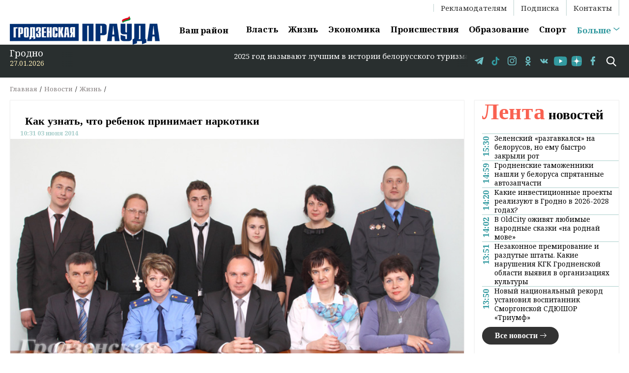

--- FILE ---
content_type: text/html; charset=UTF-8
request_url: https://grodnonews.by/news/zhizn/19615-kak-uznat-chto-rebenok-prinimaet-narkotiki.html
body_size: 19495
content:
<html lang="ru">
<head>
	<title>Как узнать, что ребенок принимает наркотики</title>
<link rel="icon" type="image/png" href="/images/favicon-96x96.png" sizes="96x96" />
<link rel="icon" type="image/svg+xml" href="/images/favicon.svg" />
<link rel="shortcut icon" href="/images/favicon.ico" />
<link rel="apple-touch-icon" sizes="180x180" href="/images/apple-touch-icon.png" />
<meta name="apple-mobile-web-app-title" content="grodnonews.by" />
<link rel="manifest" href="/images/site.webmanifest" />
<meta name="google-site-verification" content="tjr6Hv1XRGGVkgJ-uPniUfzVzf_uklUBwxwRKikPGu8" />
	<!-- Google Tag Manager -->
<script>(function(w,d,s,l,i){w[l]=w[l]||[];w[l].push({'gtm.start':
new Date().getTime(),event:'gtm.js'});var f=d.getElementsByTagName(s)[0],
j=d.createElement(s),dl=l!='dataLayer'?'&l='+l:'';j.async=true;j.src=
'https://www.googletagmanager.com/gtm.js?id='+i+dl;f.parentNode.insertBefore(j,f);
})(window,document,'script','dataLayer','GTM-P9PC737');</script>
<!-- End Google Tag Manager -->

<meta name="robots" content="index, follow, max-snippet:-1, max-image-preview:large, max-video-preview:-1">
	<meta name="viewport" content="width=device-width, initial-scale=1.0, maximum-scale=1.0, user-scalable=no">
	<script type="text/javascript" src="/bitrix/templates/grodnonews/js/vendor/jquery-3.3.1.min.js"></script>
	<meta http-equiv="Content-Type" content="text/html; charset=UTF-8" />
<meta name="robots" content="index, follow" />
<meta name="keywords" content="как узнать, что ребенок принимает наркотики, последние новости  гродно, новости регионов, новости гродно сейчас, гродненская область, сми, репортажи, новости гродно" />
<meta name="description" content="В каком возрасте следует начинать говорить с ребенком об опасности наркотиков? Как выявить пагубную привычку у подростка и как ему помочь?" />
<link href="/bitrix/cache/css/s1/grodnonews/page_bcb33606b63c618b37be6e9cec978bc8/page_bcb33606b63c618b37be6e9cec978bc8_v1.css?17694942004075" type="text/css" rel="stylesheet"/>
<link href="/bitrix/cache/css/s1/grodnonews/template_954f5f6ea384f5f89ecf79c2c7c91b3a/template_954f5f6ea384f5f89ecf79c2c7c91b3a_v1.css?1769494198104245" type="text/css" rel="stylesheet" data-template-style="true"/>
<script>if(!window.BX)window.BX={};if(!window.BX.message)window.BX.message=function(mess){if(typeof mess==='object'){for(let i in mess) {BX.message[i]=mess[i];} return true;}};</script>
<script>(window.BX||top.BX).message({"JS_CORE_LOADING":"Загрузка...","JS_CORE_NO_DATA":"- Нет данных -","JS_CORE_WINDOW_CLOSE":"Закрыть","JS_CORE_WINDOW_EXPAND":"Развернуть","JS_CORE_WINDOW_NARROW":"Свернуть в окно","JS_CORE_WINDOW_SAVE":"Сохранить","JS_CORE_WINDOW_CANCEL":"Отменить","JS_CORE_WINDOW_CONTINUE":"Продолжить","JS_CORE_H":"ч","JS_CORE_M":"м","JS_CORE_S":"с","JSADM_AI_HIDE_EXTRA":"Скрыть лишние","JSADM_AI_ALL_NOTIF":"Показать все","JSADM_AUTH_REQ":"Требуется авторизация!","JS_CORE_WINDOW_AUTH":"Войти","JS_CORE_IMAGE_FULL":"Полный размер"});</script>

<script src="/bitrix/js/main/core/core.min.js?1769265528242882"></script>

<script>BX.Runtime.registerExtension({"name":"main.core","namespace":"BX","loaded":true});</script>
<script>BX.setJSList(["\/bitrix\/js\/main\/core\/core_ajax.js","\/bitrix\/js\/main\/core\/core_promise.js","\/bitrix\/js\/main\/polyfill\/promise\/js\/promise.js","\/bitrix\/js\/main\/loadext\/loadext.js","\/bitrix\/js\/main\/loadext\/extension.js","\/bitrix\/js\/main\/polyfill\/promise\/js\/promise.js","\/bitrix\/js\/main\/polyfill\/find\/js\/find.js","\/bitrix\/js\/main\/polyfill\/includes\/js\/includes.js","\/bitrix\/js\/main\/polyfill\/matches\/js\/matches.js","\/bitrix\/js\/ui\/polyfill\/closest\/js\/closest.js","\/bitrix\/js\/main\/polyfill\/fill\/main.polyfill.fill.js","\/bitrix\/js\/main\/polyfill\/find\/js\/find.js","\/bitrix\/js\/main\/polyfill\/matches\/js\/matches.js","\/bitrix\/js\/main\/polyfill\/core\/dist\/polyfill.bundle.js","\/bitrix\/js\/main\/core\/core.js","\/bitrix\/js\/main\/polyfill\/intersectionobserver\/js\/intersectionobserver.js","\/bitrix\/js\/main\/lazyload\/dist\/lazyload.bundle.js","\/bitrix\/js\/main\/polyfill\/core\/dist\/polyfill.bundle.js","\/bitrix\/js\/main\/parambag\/dist\/parambag.bundle.js"]);
</script>
<script>BX.Runtime.registerExtension({"name":"ui.dexie","namespace":"BX.DexieExport","loaded":true});</script>
<script>BX.Runtime.registerExtension({"name":"fc","namespace":"window","loaded":true});</script>
<script>(window.BX||top.BX).message({"LANGUAGE_ID":"ru","FORMAT_DATE":"DD.MM.YYYY","FORMAT_DATETIME":"DD.MM.YYYY HH:MI:SS","COOKIE_PREFIX":"BITRIX_SM","SERVER_TZ_OFFSET":"10800","UTF_MODE":"Y","SITE_ID":"s1","SITE_DIR":"\/","USER_ID":"","SERVER_TIME":1769517639,"USER_TZ_OFFSET":0,"USER_TZ_AUTO":"Y","bitrix_sessid":"7b12d9a5689b300737abfc127a6432ce"});</script>


<script src="/bitrix/js/ui/dexie/dist/dexie.bundle.min.js?1758696968102530"></script>
<script src="/bitrix/js/main/core/core_frame_cache.min.js?176926552810214"></script>
<script>BX.setJSList(["\/bitrix\/templates\/grodnonews\/js\/vendor\/owl.carousel.min.js","\/bitrix\/templates\/grodnonews\/js\/index.js","\/bitrix\/templates\/grodnonews\/components\/bitrix\/menu\/top_menu\/script.js"]);</script>
<script>BX.setCSSList(["\/bitrix\/templates\/grodnonews\/components\/bitrix\/breadcrumb\/breadcrumbs\/style.css","\/bitrix\/templates\/grodnonews\/components\/bitrix\/news\/category\/bitrix\/news.detail\/.default\/style.css","\/bitrix\/templates\/grodnonews\/components\/bitrix\/system.pagenavigation\/round2\/style.css","\/bitrix\/templates\/grodnonews\/css\/index.css","\/bitrix\/templates\/grodnonews\/css\/responsive.css","\/bitrix\/templates\/grodnonews\/css\/vendor\/owl.carousel.min.css","\/bitrix\/templates\/grodnonews\/components\/bitrix\/menu\/main_menu\/style.css","\/bitrix\/templates\/grodnonews\/components\/bitrix\/menu\/top_menu\/style.css"]);</script>


<script  src="/bitrix/cache/js/s1/grodnonews/template_65dde9151521ef0226c4fbd7fcaf79a1/template_65dde9151521ef0226c4fbd7fcaf79a1_v1.js?176949419852508"></script>

	<link rel="canonical" href="https://grodnonews.by/news/zhizn/" />
<meta property="og:site_name" content="Гродненска правда" />
<meta property="og:type" content="article" />
<meta property="og:url" content="grodnonews.by/news/zhizn/19615-kak-uznat-chto-rebenok-prinimaet-narkotiki.html" />
<meta property="og:title" content="Как узнать, что ребенок принимает наркотики" />
<meta property="og:description" content="В каком возрасте следует начинать говорить с ребенком об опасности наркотиков? Как выявить пагубную привычку у подростка и как ему помочь?"/>
<meta property="og:image" content="https://grodnonews.byhttps://s3-minsk.becloud.by/upload-3ea2dd93a4574872842963d763a8ca31/iblock/c96/c96915b90e636bdd481cb6f09e1b3353.jpg" />

<meta property="vk:title" content="Как узнать, что ребенок принимает наркотики" />
<meta property="vk:url" content="grodnonews.by/news/zhizn/19615-kak-uznat-chto-rebenok-prinimaet-narkotiki.html" />
<meta property="vk:image" content="https://grodnonews.byhttps://s3-minsk.becloud.by/upload-3ea2dd93a4574872842963d763a8ca31/iblock/c96/c96915b90e636bdd481cb6f09e1b3353.jpg" />
<meta property="vk:description" content="В каком возрасте следует начинать говорить с ребенком об опасности наркотиков? Как выявить пагубную привычку у подростка и как ему помочь?" />
<meta property="twitter:card" content="summary_large_image" />
<meta property="twitter:site" content="@grodnonews.by" />
<meta property="twitter:title" content="Как узнать, что ребенок принимает наркотики" />
<meta property="twitter:description" content="В каком возрасте следует начинать говорить с ребенком об опасности наркотиков? Как выявить пагубную привычку у подростка и как ему помочь?" />
<meta property="twitter:image" content="https://grodnonews.byhttps://s3-minsk.becloud.by/upload-3ea2dd93a4574872842963d763a8ca31/iblock/c96/c96915b90e636bdd481cb6f09e1b3353.jpg" />
<meta property="twitter:url" content="grodnonews.by/news/zhizn/19615-kak-uznat-chto-rebenok-prinimaet-narkotiki.html" /> 
	<script type="text/javascript" src="https://yastatic.net/pcode/adfox/loader.js" crossorigin="anonymous" async></script>
<script type="application/ld+json">
 {
   "@context": "https://schema.org",
   "@graph": [
     {
       "@type": "WebSite",
       "@id": "https://grodnonews.by/#website",
       "url": "https://grodnonews.by/",
       "name": "Гродненская правда",
       "publisher": { "@id": "https://grodnonews.by/#publisher" },
       "inLanguage": "ru-BY",
       "potentialAction": {
         "@type": "SearchAction",
         "target": "https://grodnonews.by/search/?q={search_term_string}",
         "query-input": "required name=search_term_string"
       }
     },
     {
       "@type": "NewsMediaOrganization",
       "@id": "https://grodnonews.by/#publisher",
       "name": "Гродненская правда",
       "legalName": "ОУИРП «Рэдакцыя газеты «Гродзенская праўда»",
       "url": "https://grodnonews.by/",
       "logo": {
         "@type": "ImageObject",
         "url": "https://grodnonews.by/bitrix/templates/grodnonews/images/logo1.png",  
         "width": "416",
         "height": "80"
       },
       "address": {
         "@type": "PostalAddress",
         "streetAddress": "ул. Антонова, 25",
         "addressLocality": "Гродно",
         "postalCode": "230025",
         "addressCountry": "BY"
       },
       "email": "gp-pravda@grodnonews.by ",
       "sameAs": [
         "https://t.me/grodnonewsby/",
         "https://www.tiktok.com/@grodnonews.by",
         "https://www.instagram.com/grodnonews.by/",
		 "https://ok.ru/gazetagrod",
		 "https://vk.com/grpravda_news",
		 "https://www.youtube.com/@grodnonews39",
		 "https://www.facebook.com/grodnonews.by"
       ],
       "foundingLocation": "Гродно, Беларусь"
     }
   ]
 }
 </script>
</head>
<body>		
    <!--
    <span class="bxhtmled-surrogate-inner"><span class="bxhtmled-right-side-item-icon"></span><span class="bxhtmled-comp-lable" unselectable="on" spellcheck="false">Код PHP</span></span>"&gt;
    <span class="bxhtmled-surrogate-inner"><span class="bxhtmled-right-side-item-icon"></span><span class="bxhtmled-comp-lable" unselectable="on" spellcheck="false">Код PHP</span></span>"&gt;
    <span class="bxhtmled-surrogate-inner"><span class="bxhtmled-right-side-item-icon"></span><span class="bxhtmled-comp-lable" unselectable="on" spellcheck="false">Код PHP</span></span>"&gt;
    <span class="bxhtmled-surrogate-inner"><span class="bxhtmled-right-side-item-icon"></span><span class="bxhtmled-comp-lable" unselectable="on" spellcheck="false">Код PHP</span></span>"&gt;
    <span class="bxhtmled-surrogate-inner"><span class="bxhtmled-right-side-item-icon"></span><span class="bxhtmled-comp-lable" unselectable="on" spellcheck="false">Код PHP</span></span>"&gt;
    <span class="bxhtmled-surrogate-inner"><span class="bxhtmled-right-side-item-icon"></span><span class="bxhtmled-comp-lable" unselectable="on" spellcheck="false">Код PHP</span></span>"&gt;
-->



		<!-- Google Tag Manager (noscript) -->
	
		<!-- End Google Tag Manager (noscript) -->
	
						
							<div id="panel">
			</div>
	<div class="overlay" id="overlay">
		<nav class="overlay-menu container">
			<ul>
			<li class="custom-dropdown-overlay">
						  <a href="javascript:void(0);">Ваш район</a>
						  <ul>
														  <li><a href="https://aor.gov.by/ru" target="_blank">Октябрьский район</a></li>
														  <li><a href="https://grodnolen.gov.by/" target="_blank">Ленинский район</a></li>
														  <li><a href="https://www.beresta.by/" target="_blank">Берестовицкий район</a></li>
														  <li><a href="https://volkovysknews.by/" target="_blank">Волковысский район</a></li>
														  <li><a href="https://www.voran.by/" target="_blank">Вороновский район</a></li>
														  <li><a href="https://proregion24.by/" target="_blank">Гродненский район</a></li>
														  <li><a href="https://diatlovonews.by/" target="_blank">Дятловский район</a></li>
														  <li><a href="https://zelwa.by/" target="_blank">Зельвенский район</a></li>
														  <li><a href="https://www.ivyenews.by/" target="_blank">Ивьевский район</a></li>
														  <li><a href="https://polymia.by/" target="_blank">Кореличский район</a></li>
														  <li><a href="https://lidanews.by/" target="_blank">Лидский район</a></li>
														  <li><a href="https://mosty-zara.by/" target="_blank">Мостовский район</a></li>
														  <li><a href="https://novgazeta.by/" target="_blank">Новогрудский район</a></li>
														  <li><a href="https://www.osh.by/" target="_blank">Ошмянский район</a></li>
														  <li><a href="https://www.ostrovets.by/" target="_blank">Островецкий район</a></li>
														  <li><a href="https://svisgaz.by/" target="_blank">Свислочский район</a></li>
														  <li><a href="https://www.slonves.by/" target="_blank">Слонимский район</a></li>
														  <li><a href="https://www.shliah.by/" target="_blank">Сморгонский район</a></li>
														  <li><a href="https://dzyannica.by/" target="_blank">Щучинский район</a></li>
													  </ul>
			</li>
				<!--'start_frame_cache_LkGdQn'-->
			<li><a href="/news/vlast/">Власть</a></li>
	
			<li><a href="/news/zhizn/" class="selected">Жизнь</a></li>
	
			<li><a href="/news/ekonomika/">Экономика</a></li>
	
			<li><a href="/news/proisshestviya/">Происшествия</a></li>
	
			<li><a href="/news/obrazovanie/">Образование</a></li>
	
			<li><a href="/news/sport/">Спорт</a></li>
	
			<li><a href="/news/zdorove-i-krasota/">Здоровье и красота</a></li>
	
			<li><a href="/news/kultura/">Культура</a></li>
	
			<li><a href="/news/lifestyle/">Lifestyle</a></li>
	
			<li><a href="/news/stroitelstvo/">Строительство</a></li>
	
			<li><a href="/news/transport/">Транспорт</a></li>
	
			<li><a href="/news/bezopasnost/">Безопасность</a></li>
	
			<li><a href="/nashi-intervyu/">Наши интервью</a></li>
	
			<li><a href="/opinions.php">Мнения</a></li>
	
			<li><a href="/news/v_mire/">В мире</a></li>
	
			<li><a href="/news/novosti_belarusi/">Новости Беларуси</a></li>
	
			<li><a href="/news/glavnoe/">Главное</a></li>
	

<!--'end_frame_cache_LkGdQn'-->			</ul>
		</nav>
		<div class="close"></div>
	</div>
	<div>
		<div class="spec-project">
			
			<!--<a style="display: block; text-align: center;" href="https://grodnonews.by/search/?tags=%D0%B4%D0%B5%D0%BD%D1%8C%20%D0%BD%D0%B5%D0%B7%D0%B0%D0%B2%D0%B8%D1%81%D0%B8%D0%BC%D0%BE%D1%81%D1%82%D0%B8" target="_blank"> 			
				<img src="/bitrix/templates/grodnonews/images/День независимости ГП1.jpg"> -->

			<!--<a style="display: block; text-align: center;" href="https://grodnonews.by/search/?tags=%D0%92%D0%9D%D0%A1" target="_blank"> 			
				<img src="/bitrix/templates/grodnonews/images/VNStoDay.jpg">
			</a> -->


<a style="display: block; text-align: center;" href="https://grodnonews.by/search/?tags=%D0%92%D0%9D%D0%A1" target="_blank">
    <img src="">
</a>






			<!--<<a style="display: block; text-align: center;"
			   href="https://grodnonews.by/vybory.php" target="_blank"> 
				<img src="/bitrix/templates/grodnonews/images/v2024.png" >  -->

			<!--<a style="display: block; text-align: center;"
			   href="https://rec.gov.by/ru" target="_blank">
				<img src="/bitrix/templates/grodnonews/images/edg.jpg" >
			</a>-->
			<!--<a style="display: block; text-align: center;"
			   href="https://grodnonews.by/constitution.php" target="_blank">
				<img src="/bitrix/templates/grodnonews/images/ConstR_1240.jpg" >
			</a>-->
			<!--<a style="display: block; text-align: center;"
			   href="https://grodnonews.by/search/?tags=%D0%94%D0%B5%D0%BD%D1%8C%20%D0%BD%D0%B0%D1%80%D0%BE%D0%B4%D0%BD%D0%BE%D0%B3%D0%BE%20%D0%B5%D0%B4%D0%B8%D0%BD%D1%81%D1%82%D0%B2%D0%B0%202023" target="_blank">
				<img src="/bitrix/templates/grodnonews/images/день_единства_2023.jpg" > 
			</a> -->
			<!--<a style="display: block; text-align: center;"
			   href="https://president.gov.by/ru/events/aleksandr-lukashenko-28-yanvarya-obratitsya-s-ezhegodnym-poslaniem-k-belorusskomu-narodu-i-nacionalnomu-sobraniyu" target="_blank">
				<img src="/bitrix/templates/grodnonews/images/Послание2022.jpg" >
			</a>-->
		</a></div><a style="display: block; text-align: center;" href="https://grodnonews.by/search/?tags=80%20%D0%BB%D0%B5%D1%82%20%D0%9F%D0%BE%D0%B1%D0%B5%D0%B4%D1%8B" target="_blank">	
		</a><div class="container"><a style="display: block; text-align: center;" href="https://grodnonews.by/search/?tags=80%20%D0%BB%D0%B5%D1%82%20%D0%9F%D0%BE%D0%B1%D0%B5%D0%B4%D1%8B" target="_blank">
			<div class="header-top">
				<div class="right">
					<!--'start_frame_cache_XEVOpk'-->
<nav class="menu-top">


	
	
		
							<li><a href="/reklama.php" class="root-item">Рекламодателям</a></li>
			
		
	
	

	
	
		
							<li><a href="/podpiska.php" class="root-item">Подписка</a></li>
			
		
	
	

	
	
		
							<li><a href="/kontakty.php" class="root-item">Контакты</a></li>
			
		
	
	


</nav>
<!--'end_frame_cache_XEVOpk'-->				</div>
			</div>
			
			</a><div class="header-bottom"><a style="display: block; text-align: center;" href="https://grodnonews.by/search/?tags=80%20%D0%BB%D0%B5%D1%82%20%D0%9F%D0%BE%D0%B1%D0%B5%D0%B4%D1%8B" target="_blank">
				</a><div class="logo"><a style="display: block; text-align: center;" href="https://grodnonews.by/search/?tags=80%20%D0%BB%D0%B5%D1%82%20%D0%9F%D0%BE%D0%B1%D0%B5%D0%B4%D1%8B" target="_blank">
					</a><a href="/">
						<!--<img alt="Гродненская правда" src="/bitrix/templates/grodnonews/images/logo_15.09.25.jpg" class="logo" style="max-width: 400px;">-->
						<img alt="Гродненская правда" src="/bitrix/templates/grodnonews/images/logo1.png" class="logo"> 
						<!--<img alt="Гродненская правда" src="/bitrix/templates/grodnonews/images/logo121225.png" class="logo"> -->
						<!--<img src="/bitrix/templates/grodnonews/images/logoGP_dp1.png" class="logo">-->
					</a>
				</div>
				<div class="main-nav">
					<nav>
						<li class="custom-dropdown">
						  <a href="javascript:void(0);">Ваш район</a>
						  <ul>
														  <li><a href="https://aor.gov.by/ru" target="_blank">Октябрьский район</a></li>
														  <li><a href="https://grodnolen.gov.by/" target="_blank">Ленинский район</a></li>
														  <li><a href="https://www.beresta.by/" target="_blank">Берестовицкий район</a></li>
														  <li><a href="https://volkovysknews.by/" target="_blank">Волковысский район</a></li>
														  <li><a href="https://www.voran.by/" target="_blank">Вороновский район</a></li>
														  <li><a href="https://proregion24.by/" target="_blank">Гродненский район</a></li>
														  <li><a href="https://diatlovonews.by/" target="_blank">Дятловский район</a></li>
														  <li><a href="https://zelwa.by/" target="_blank">Зельвенский район</a></li>
														  <li><a href="https://www.ivyenews.by/" target="_blank">Ивьевский район</a></li>
														  <li><a href="https://polymia.by/" target="_blank">Кореличский район</a></li>
														  <li><a href="https://lidanews.by/" target="_blank">Лидский район</a></li>
														  <li><a href="https://mosty-zara.by/" target="_blank">Мостовский район</a></li>
														  <li><a href="https://novgazeta.by/" target="_blank">Новогрудский район</a></li>
														  <li><a href="https://www.osh.by/" target="_blank">Ошмянский район</a></li>
														  <li><a href="https://www.ostrovets.by/" target="_blank">Островецкий район</a></li>
														  <li><a href="https://svisgaz.by/" target="_blank">Свислочский район</a></li>
														  <li><a href="https://www.slonves.by/" target="_blank">Слонимский район</a></li>
														  <li><a href="https://www.shliah.by/" target="_blank">Сморгонский район</a></li>
														  <li><a href="https://dzyannica.by/" target="_blank">Щучинский район</a></li>
													  </ul>
						</li>
					
						<!--'start_frame_cache_g8taYv'-->
			<li><a href="/news/vlast/">Власть</a></li>
	
			<li><a href="/news/zhizn/" class="selected">Жизнь</a></li>
	
			<li><a href="/news/ekonomika/">Экономика</a></li>
	
			<li><a href="/news/proisshestviya/">Происшествия</a></li>
	
			<li><a href="/news/obrazovanie/">Образование</a></li>
	
			<li><a href="/news/sport/">Спорт</a></li>
	

<!--'end_frame_cache_g8taYv'-->						<li><a href="javascript:void(0);" class="last">Больше</a></li>
					</nav>
				</div>
				<div class="mobile-nav"><img src="/bitrix/templates/grodnonews/images/icons/sandwich.svg" alt="Список"></div>
			</div>
		</div>
	</div>
	<section id="bottom-line" class="bottom-line">
		<div class="container">
			<div class="line-wrapper">
				<div class="weather">
					<div class="place">Гродно
						<!-- -18<sup>o</sup>-->
					</div>
					<div class="date">
						27.01.2026					</div>
				</div>

				<div class="running-string">
					<marquee behavior="scroll" direction="left">
						<span>
						<div>
	2025 год называют лучшим в истории белорусского туризма //&nbsp;Новые леса в Беларуси за январь-август созданы почти на 30 тыс. га&nbsp;// Начата реализация проекта по строительству Национального исторического музея Беларуси // Реальные денежные доходы населения в Беларуси в январе-июле выросли на 10%
</div>
 <br>						</span>
					</marquee>
				</div>








				<div class="social">
					<ul>
					<li><a class="tele" href="https://t.me/grodnonewsby/" rel="nofollow"  target="blank"></a></li>
                                        <li><a class="tt" href="https://www.tiktok.com/@grodnonews.by" rel="nofollow" target="blank"></a></li>
					<li><a class="inst" href="https://www.instagram.com/grodnonews.by/" rel="nofollow" target="blank"></a></li>
					<li><a class="ok" href="https://ok.ru/gazetagrod" rel="nofollow" target="blank"></a></li>
					<li><a class="vk" href="https://vk.com/grpravda_news" rel="nofollow" target="blank"></a></li>
					<li><a class="yt" href="https://www.youtube.com/@grodnonews39" rel="nofollow" target="blank"></a></li>
					<li><a class="yz" href="https://dzen.ru/id/5b3a9d9b2a4ce800a9692216" rel="nofollow" target="blank"></a></li>
					<!--<li><a class="tw" href="https://twitter.com/Grodnonews_by" rel="nofollow" target="blank"></a></li>-->
					<li><a class="fb" href="https://www.facebook.com/grodnonews.by" rel="nofollow" target="blank"></a></li>
				</ul>				</div>
				<div class="search">
					
<form action="/search/index.php">
	<input id="input-search" type="text" name="q" placeholder="Что ищем?"/>
	<span class="del"></span>
	<button type="submit"></button>
</form>					<a class="search-on" onclick="javascript:void(0);" ></a>
				</div>
			</div>
		</div>
	</section>

	<main class="no-main"></main><section class="breadcrumbs">
<div class="container">
	<div class="wrapper">

			 <ul>
				<li><a href="/" title="Главная" itemprop="url">
					Главная
				</a></li>
			
				<li><a href="/news/" title="Новости" itemprop="url">
					Новости
				</a></li>
			
				<li><a href="/news/zhizn/" title="Жизнь" itemprop="url">
					Жизнь
				</a></li>
			
				<li itemprop="name">Как узнать, что ребенок принимает наркотики</li>
			</ul><script type="application/ld+json">{
 "@context": "https://schema.org",
 "@type": "BreadcrumbList",
 "itemListElement":
 [{
   "@type": "ListItem",
   "position": "0",
   "item":
   {
    "@id": "/",
    "name": "Главная"
    }
  },{
   "@type": "ListItem",
   "position": "1",
   "item":
   {
    "@id": "/news/",
    "name": "Новости"
    }
  },{
   "@type": "ListItem",
   "position": "2",
   "item":
   {
    "@id": "/news/zhizn/",
    "name": "Жизнь"
    }
  },{
   "@type": "ListItem",
   "position": "3",
   "item":
   {
    "@id": "",
    "name": "Как узнать, что ребенок принимает наркотики"
    }
  }]
}
</script>	</div>
</div>
 </section> 
<section class="content">
<div class="container">
	<div class="wrapper">
		<div class="main-col">
			<div class="news-wrapper shadow-wrap">
				  <div  class="post-content">
    <h1>Как узнать, что ребенок принимает наркотики</h1>
    <div class="post-meta">
      <date>10:31 03 июня 2014</date>
    </div>

                    <div class="post-img-wrapper">
        <img src="https://s3-minsk.becloud.by/upload-3ea2dd93a4574872842963d763a8ca31/iblock/692/692b909f8d58a64b70587dcda6f8ecba.jpg" alt="Как узнать, что ребенок принимает наркотики" title="Как узнать, что ребенок принимает наркотики" />
      </div>
    <p></p>
    <div ><font size="3"><i>В каком возрасте следует начинать говорить с ребенком об опасности наркотиков? Как выявить пагубную привычку у подростка и как ему помочь? Об этом шла речь за &laquo;круглым столом&raquo; в редакции газеты &laquo;Гродненская правда&raquo;.</i></font><br /><br /><b>Александр Сонгин, начальник управления образования облисполкома:</b><br />&ndash; Необходимо единство семьи и школы в решении проблемы наркотиков и курительных смесей в молодежной среде. Думаю, что сегодня не все родители в полной мере осознают проблему. Поэтому учреждения образования находят новые формы просвещения родителей и взаимодействия с ними. <br /><br />Развивается сеть семейных клубов, работают 168 &laquo;материнских школ&raquo;. Клубными формами работы охвачено 99,5 тысячи взрослых. В учреждениях образования ведется широкая информационно-просветительская и разъяснительная работа по проблеме наркопотребления, проходят тематические родительские собрания, &laquo;круглые столы&raquo;. На сайтах учреждений образования размещена информация об опасности употребления наркотиков, адресованная подросткам и родителям. Считаю, что необходимо расширить информационное пространство, не ограничиваться только просветительской работой. Проблему наркомании уже нельзя назвать скрытой от общественности. Но, на мой взгляд, не хватает грамотной профессиональной ее антирекламы. Считаю, что нам нужно шире использовать социальные сети для информационной работы с молодежью и разоблачения распространителей наркотиков.<br /><br /><b>Светлана Нанкевич, старший помощник прокурора Гродненской области:</b><br />&ndash; В прошлом году органами прокуратуры в отношении несовершеннолетних было направлено в суд 9 уголовных дел, связанных с незаконным оборотом наркотических и психотропных веществ. За четыре месяца этого года &ndash; уже 16 дел. В большинстве это преступления по фактам хранения психотропных веществ. По факту сбыта &ndash; только одно. Мы за то, чтобы на самых ранних стадиях выявить зло. Конечно же, разъяснительная работа должна быть в первую очередь направлена на родителей. Школа, профессиональный лицей, колледж &ndash; это уже вторая ступень, первая &ndash; семья. Только мама видит, в каком состоянии каждый день приходит ребенок, ее должно насторожить любое изменение в его поведении. К сожалению, не во всех районах есть подростковые врачи-наркологи.<br /><br /><b>Лилия Куриленок, главный специалист управления образования облисполкома:</b><br />&ndash; У нас ведется обучение педагогических работников навыкам профилактической работы, методам выявления злоупотребления психоактивными веществами на начальном этапе. В этом году трижды на уровне области и повсеместно в районах проведены семинары для работников системы образования. Учителей обучают, как распознать признаки наркотического опьянения. <br /><br /><b>Сергей Крупица, старший инспектор УО ПП МОБ УВД облисполкома:</b><br />&ndash; Есть у нас примеры, когда правоохранительным органам о фактах употребления наркотических веществ сообщают учреждения образования. Конечно, педагоги в первую очередь должны знать все признаки воздействия наркотиков, чтобы довести эту информацию до родителей. Мы работаем и с родителями, и с педагогами. Только в ходе республиканской акции &laquo;СТОП-СПАЙС!&raquo; с 26 по 29 марта 194 раза выступили перед молодежью, демонстрировали видеоролики профилактической направленности. Продолжить профилактическую работу летом нужно в оздоровительных лагерях. <br /><br /><b>Александр Сонгин:</b><br />&ndash; Очень важное дело &ndash; организация летней занятости детей во время каникул. Это поможет увлечь ребят. У нас увеличивается количество профильных лагерей, а также лагерей труда и отдыха, планируется их открыть во всех районах области. Несовершеннолетние будут работать в трудовых бригадах в лесничествах, СПК, ремонтных бригадах в школах. Когда человек занят делом, ему незачем проявлять интерес к наркотикам.<br /><br /><b>Ирина, мама парня, который употребляет наркотики:</b><br />&ndash; У нас благополучная семья. Но в какой-то момент я стала замечать, что с сыном что-то происходит. Звоню по телефону &ndash; затяжная речь. Возвращается домой &ndash; ничего необычного. Обратилась в наркоконтроль, чтобы мне помогли разобраться, чем занимается мой сын. Когда его задержали, в кармане обнаружили пакетик с остатками наркотического вещества. На сына завели уголовное дело,&nbsp; дали условный срок. Сейчас он вечерами должен находиться дома. Но усидеть на месте не может, имеет уже три нарушения. Знаю, что употребляют наркотики и учащиеся колледжа, и школьники. Звоню родителям, говорю, предупреждаю их об опасности. Но не все хотят меня слушать. Никто мне не отказывал в помощи, в первую очередь в учебном заведении, где учится сын. Стоит стучаться во все двери. Самим бывает справиться не под силу.<br /><b><br />Дмитрий Менько, заместитель начальника управления наркоконтроля и противодействия торговле людьми УВД облисполкома:</b><br />&ndash; Раньше вы не знали, что существует такая проблема?<br /><br /><b>Ирина:</b><br />&ndash; Нет.<br /><br /><b>Дмитрий Менько:</b><br />&ndash; Почему я задал такой вопрос? Впервые столкнулся с людьми, которые употребляли наркотики, в 1992 году. С тех пор понял: семья способна воздействовать на психику молодого человека лет до 7&ndash;8. В старшем возрасте что-то сделать уже проблематично. Сегодня детям своих родственников с семи лет рассказываю, что такое наркотик, как он влияет на организм, какие последствия физиологического, психологического, административного характера могут наступить при потреблении. <br /><b><br />Инна Михайлова, врач психиатр-нарколог областного клинического центра &laquo;Психиатрия-наркология&raquo;:</b><br />&ndash; 79 подростков состоят на профилактическом учете как потребляющие наркотические вещества и 149 &ndash; на профилактическом учете по токсикомании. Сейчас к наркотическим веществам относятся и курительные смеси &ndash; спайсы. В нашем центре есть два отделения: детоксикации, где после потребления наркотических, токсиманических либо психоактивных веществ пациенты выводятся из этого состояния, и отделение реабилитации зависимых. Оно открылось в нашем центре первым в республике, используются мировые наработки. К сожалению, по статистике, вылечиваются только семь процентов наркоманов. Если пациент не выполняет рекомендации врача, то заболевание все чаще обостряется и происходит деградация личности. Если подросток осознает проблему, то у него появится желание и лечиться, и меняться. Мы можем оказывать помощь тем, кто ее принимает. Для этого круглосуточно работают телефонная линия, сайт &laquo;Держись за жизнь!&raquo;.<br /><br /><b>Павел Касперович, священник, координатор Гродненской епархии по работе с алкоголе- и наркозависимыми людьми:</b><br />&ndash; Не раз посещал конференции, семинары, различные мероприятия в учебных заведениях, проводил профилактические беседы. И, к сожалению, видел, что выступление участкового, психолога, сотрудников МЧС и ГАИ скучающий класс не всегда воспринимает. Надо беседовать индивидуально с детьми. Мы создали при епархии информационно-просветительский клуб, где консультируем людей. К нам часто приходят родители наркоманов.<br /><br /><b>Лилия Даукша, декан факультета психологии ГрГУ имени Янки Купалы:</b><br />&ndash; Одна из причин наркозависимости &ndash; генетическая предрасположенность. Если в семье пьют дедушка, отец, то подросток может стать наркоманом. Влияют и личностные особенности: неуверенный, эмоциональный, импульсивный человек в большей степени предрасположен к вредным привычкам. <br />Психологи проводят тренинги &ndash; это в полной мере не решает проблему. Микросреда &ndash; это семья. Как дошкольник, так и подросток нуждаются в тепле, заботе, в доверительном общении с родителями. И, конечно, &ndash; макросреда, начиная со двора, потом среда колледжа, университета, а также интернет, СМИ. Каждый из этих факторов, который влияет на ребенка, может стать фактором риска. Считаю, что центр должен работать по определенным направлениям, одно из которых &ndash; информационное. Памятка или буклет не спасут положение. Необходима массированная информационная атака, создание антинаркотической среды. Обязательно и исследовательское направление: мониторинг предрасположенности к употреблению наркотиков. <br />Результаты диагностики помогут правильно организовать профилактику. Необходимо объединить усилия представителей учреждений образования, прокуратуры, милиции, психологов и врачей хотя бы на базе уже работающих социально-педагогических центров. <br /><b><br />Лилия Куриленок:</b><br />&ndash; Специалисты социально-педагогических центров оказывают практическую помощь детям и подросткам в кризисных состояниях, несовершеннолетним участникам правонарушений, работают с теми, кто замечен в&nbsp; употреблении психоактивных веществ. Но именно совместная работа со специалистами других ведомств повысила результативность работы с несовершеннолетними и семьями. <br /><br /><b>Александр Сонгин:</b><br />&ndash; В области созданы условия для развития интересов и творческих способностей детей и молодежи: работают 49 учреждений дополнительного образования детей и молодежи. Ежегодно функционируют более четырехсот объединений по интересам туристско-краеведческого и спортивно-оздоровительного профилей. В учреждениях дополнительного образования детей и молодежи занята почти половина обучающихся. Более 45 процентов объединений работают в вечернее время и выходные дни. Особое внимание уделяется развитию массовой физической культуры, детского и юношеского спорта, внеурочных форм занятий физкультурой и спортом. В прошлом году введено в строй 17 новых физкультурно-спортивных сооружений. <br /><b><br />Лилия Куриленок:</b><br />&ndash; Пропагандой здорового образа жизни, профилактикой наркопотребления в области занимаются 188 волонтерских отрядов. <br /><br /><b>Антон Климук, учащийся Гродненской городской гимназии, председатель молодежного парламента при областном Совете депутатов:</b><br />&ndash; В областном молодежном парламенте разработаны четыре проекта: &laquo;Территория здоровья&raquo;, &laquo;Дети против табака&raquo;, &laquo;Интернет-зависимость &ndash; проблема современного общества&raquo; и &laquo;Предпринимательская деятельность &ndash; шаг к взрослой жизни&raquo;. Мы стараемся увлечь сверстников интересными проектами, делами.<br /><b><br />Руслан Глушень, учащийся школы №11, победитель областного смотра-конкурса &laquo;Лидер-2014&raquo;:</b><br />&ndash; У нас работает проект &laquo;Школа &ndash; за здоровый образ жизни&raquo;. Сегодня говорилось о создании видеоролика, показывающего воздействие наркотиков на организм. Таких видеороликов в интернете полно, и эффект они имеют только тогда, когда их смотрят родители с детьми первого&ndash;четвертого классов. Видео заставляет задуматься родителей. Мы нашли способы увлечь подростков: занялись с их участием созданием тематических видеороликов. Надо школьникам рассказывать о наркотиках, о том, что такое здоровый образ жизни. <br /><b><br />Илона Грушко, учащаяся гимназии №10, член клуба &laquo;Леприкон&raquo; Белорусской ассоциации ЮНЕСКО:</b><br />&ndash; В нашей школе работает программа &laquo;Равный обучает равного&raquo;. Младшим школьникам мы рассказываем о вредных привычках, на понятном языке говорим о том, что такое СПИД. Для более старших ребят занятия проходят с элементами тренинга. Для учащихся 8&ndash;11 классов еженедельно проводятся фильмогруппы. Есть и результат. Из нашей гимназии никто не состоит на учете в наркодиспансере.<br /><b><br />Александр Сонгин:</b><br />&ndash; Не будем забывать, что дети учатся у нас, взрослых. Только личным примером можно воспитать порядочных людей, хороших родителей, образованных, трудолюбивых, активных граждан своей страны.<br /></div>
  <div class="post-bottom">
              <div class="info">
                                <div class="post-author">
											<p><a href=""></a></p>
					                                                    </div>
              </div>
              <span>
                  <span>
                    <img src="/bitrix/templates/grodnonews/images/logo.png" alt="Редакция газеты «Гродненская правда»" style="display:none;"/>
                  </span>
                </span>
              <div class="share">
                <p>Поделиться:</p> 
              <script src="https://yastatic.net/es5-shims/0.0.2/es5-shims.min.js"></script>
              <script src="https://yastatic.net/share2/share.js" async="async"></script>
              <div class="ya-share2" data-services="vkontakte,facebook,twitter,telegram,odnoklassniki" data-access-token:facebook="fb-token" data-counter="ig"></div>
                <!-- <ul class="">
                  <li><a class="fb" onclick="Share.fb('https://grodnonews.by/news/zhizn/19615-kak-uznat-chto-rebenok-prinimaet-narkotiki.html','Как узнать, что ребенок принимает наркотики','https://s3-minsk.becloud.by/upload-3ea2dd93a4574872842963d763a8ca31/iblock/692/692b909f8d58a64b70587dcda6f8ecba.jpg','...')"></a></li>
                  <li><a class="vk" onclick="Share.vk('https://grodnonews.by/news/zhizn/19615-kak-uznat-chto-rebenok-prinimaet-narkotiki.html','Как узнать, что ребенок принимает наркотики','https://s3-minsk.becloud.by/upload-3ea2dd93a4574872842963d763a8ca31/iblock/692/692b909f8d58a64b70587dcda6f8ecba.jpg','...')"></a></li>
                  <li><a class="ok" onclick="Share.ok('https://grodnonews.by/news/zhizn/19615-kak-uznat-chto-rebenok-prinimaet-narkotiki.html','...')"></a></li>
                  <li><a class="tw" onclick="Share.tw('https://grodnonews.by/news/zhizn/19615-kak-uznat-chto-rebenok-prinimaet-narkotiki.html','Как узнать, что ребенок принимает наркотики')"></a></li>
                  <li><a class="tele" onclick="Share.tele('https://grodnonews.by/news/zhizn/19615-kak-uznat-chto-rebenok-prinimaet-narkotiki.html','...')"></a></li>
                </ul> -->
              </div>
            </div>

  
</div>

<div id="uploaded" style="display:none;">
  <div class="items">
  		<a href="/news/zhizn/pravda_li_chto_na_nemane_poyavilis_krokodily.html" class="item-small" data-views="">
		<figure>
					<img src="https://s3-minsk.becloud.by/upload-3ea2dd93a4574872842963d763a8ca31/resize_cache/479360/bc17c261541ffca3af3292c544ee0092/iblock/4c3/t64qf30pai5fif614dalm6zj32yiup0q.JPG" alt="Правда ли, что на Немане появились крокодилы?" title="Правда ли, что на Немане появились крокодилы?" />
			<figcaption> 
				<span class="first">Правда ли,</span>
				<span>что на Немане появились крокодилы?</span>			
			</figcaption>
		</figure>
	</a>
		<a href="/news/zhizn/pravda_u_kazhdogo_svoya_a_zakon_odin_dlya_vsekh_mnogo_let_zhitelnitsy_korobchits_boryutsya_za_uchastok_pod_ogorod_kotoryy_im_ne_prinadlezhit_.html" class="item-small" data-views="">
		<figure>
					<img src="https://s3-minsk.becloud.by/upload-3ea2dd93a4574872842963d763a8ca31/resize_cache/528387/bc17c261541ffca3af3292c544ee0092/iblock/1b9/7hgsgtlgfov4kn07snmuzt39jvw2kxxf.jpg" alt="Правда у каждого своя, а закон один для всех. Много лет жительница Коробчиц борется за участок под огород, который ей не принадлежит " title="Правда у каждого своя, а закон один для всех. Много лет жительница Коробчиц борется за участок под огород, который ей не принадлежит " />
			<figcaption> 
				<span class="first">Правда у</span>
				<span>каждого своя, а закон один для всех. Много лет жительница Коробчиц борется за участок под огород, который ей не принадлежит </span>			
			</figcaption>
		</figure>
	</a>
		<a href="/news/zhizn/u_zhitelnitsy_volkovyska_na_protyazhenii_polugoda_v_kvartire_oshchushchayutsya_strashnye_vibratsii_korrespondent_gp_po_prosbe_chitatelnitsy_razbiralas.html" class="item-small" data-views="">
		<figure>
					<img src="https://s3-minsk.becloud.by/upload-3ea2dd93a4574872842963d763a8ca31/resize_cache/450656/bc17c261541ffca3af3292c544ee0092/iblock/212/j1ngh1uc3cc499oar3qluthx0cdef2qh.JPG" alt="У жительницы Волковыска на протяжении полугода в квартире ощущаются странные вибрации. Корреспондент «ГП» по просьбе читательницы разбиралась в ситуации" title="У жительницы Волковыска на протяжении полугода в квартире ощущаются странные вибрации. Корреспондент «ГП» по просьбе читательницы разбиралась в ситуации" />
			<figcaption> 
				<span class="first">У жительницы</span>
				<span>Волковыска на протяжении полугода в квартире ощущаются странные вибрации. Корреспондент «ГП» по просьбе читательницы разбиралась в ситуации</span>			
			</figcaption>
		</figure>
	</a>
  </div>
</div>

<script type="application/ld+json">
{
  "@context":"https://schema.org",
  "@type":"NewsArticle",
  "mainEntityOfPage":{
    "@type":"WebPage",
    "@id":"https://grodnonews.by/news/zhizn/19615-kak-uznat-chto-rebenok-prinimaet-narkotiki.html"
  },
  "url":"https://grodnonews.by/news/zhizn/19615-kak-uznat-chto-rebenok-prinimaet-narkotiki.html",

  "headline":"Как узнать, что ребенок принимает наркотики",
  "description":"",
  "datePublished":"2014-06-03",
  "dateModified":"2019-03-28",

  "image":{
    "@type":"ImageObject",
    "url":"https://s3-minsk.becloud.by/upload-3ea2dd93a4574872842963d763a8ca31/iblock/692/692b909f8d58a64b70587dcda6f8ecba.jpg",
    "width":1080,
    "height":1080
  },

  "publisher":{
    "@type":"Organization",
    "name":"ОУИРП «Рэдакцыя газеты «Гродзенская праўда».",
    "url":"https://grodnonews.by",
    "logo":{
      "@type":"ImageObject",
      "url":"https://grodnonews.by/bitrix/templates/grodnonews/images/logo121225.png",
      "width":416,
      "height":80
    }
  },

  "author":{
    "@type":"Person",
    "name":"",
		"url":"https://grodnonews.by",
    "sameAs":"https://grodnonews.by",
    "image":"https://grodnonews.by"
  },

  "articleSection":"Жизнь",
  "inLanguage":"ru",
  "isAccessibleForFree": true
}
</script>

<script src="/bitrix/templates/grodnonews/js/vendor/infinite-scroll.pkgd.min.js"></script>
<script>
$(document).ready(function(){
  $("#vrezka").append($("#uploaded>div"));
});
  $('img').each(function(){
    $(this).attr("itemprop","image");
    $(this).attr("loading","lazy");
  });

	$('.news-wrapper').infiniteScroll({
        path: getPenPath,
        append: '.breadcrumbs, .post-content',
        status: '.page-load-status',
      });
  function getPenPath() {
    const nextPenSlugs = ["https:\/\/grodnonews.by\/news\/proisshestviya\/19605-krupnaya-partiya-kosmetiki-zaderzhana-na-oshmyanskoy-tamozhne.html","https:\/\/grodnonews.by\/news\/proisshestviya\/19604-10-migrantov-nelegalov-zaderzhali-na-belorussko-pol-skoy-granice.html","https:\/\/grodnonews.by\/news\/glavnoe\/19603-v-novogrudskom-rayone-zhenschina-spasla-iz-goryaschego-doma-muzha-i-dvuh-detey.html","https:\/\/grodnonews.by\/news\/s_novorozhdennym\/19599-s-29-aprelya-po-29-maya-2014-goda-rodilis.html","https:\/\/grodnonews.by\/news\/ekonomika\/19597-belorussko-litovskiy-forum-regional-nogo-sotrudnichestva-proshel-v-grodno.html","https:\/\/grodnonews.by\/news\/zhizn\/19561-v-grodno-vorony-napadayut-na-prohozhih.html","https:\/\/grodnonews.by\/news\/v_mire\/19596-krym-pereshel-na-rossiyskiy-rubl.html","https:\/\/grodnonews.by\/news\/v_mire\/19595-prezident-abhazii-podal-v-otstavku.html","https:\/\/grodnonews.by\/news\/proisshestviya\/19598-v-novogrudskom-rayone-zaderzhany-brakon-ery-kotorye-nalovili-ryby-na-23-milliona-rubley.html","https:\/\/grodnonews.by\/news\/sport\/19594-neman-i-brestskoe-dinamo-razoshlis-mirom.html"];

    let slug = nextPenSlugs[ this.loadCount ];
    if ( slug ) return `${slug}`;
  }
</script>
 			</div>
<div class="page-load-status">
  <div class="loader-ellips infinite-scroll-request">
    <span class="loader-ellips__dot"></span>
    <span class="loader-ellips__dot"></span>
    <span class="loader-ellips__dot"></span>
    <span class="loader-ellips__dot"></span>
  </div>
</div>
<!--
 <section class="banner"> <a href="https://remont-divana-grodno.by/"><img src="/upload/images/mebel.jpg"></a> 
			<div id="adfox_155678162626792162">
			</div>
			 <script>
    window.Ya.adfoxCode.createAdaptive({
        ownerId: 239538,
        containerId: 'adfox_155678162626792162',
        params: {
            p1: 'ceoip',
            p2: 'y',
      
        }
    }, ['desktop', 'tablet'], {
        tabletWidth: 1000,
        phoneWidth: 480,
        isAutoReloads: false
    });
</script> </section>
-->
					</div>

		<div class="sidebar" id="sidebar">
			<!--
			<div class="widget">
				<div class="side-banner">
				</div>
			</div>
		-->
			<div class="widget">
				 <div class="news-tape">
	<div class="title">
 <a href="/news/"><span>Лента</span> новостей</a>
	</div>
	<div class="wrapper">
		 		<h2 class="item" >
		<div class="time">15:30</div>
		<div class="new-content">
			<a href="/news/zhizn/zelenskiy_pro_belorusov.html">Зеленский «разгавкался» на белорусов, но ему быстро закрыли рот</a>
		</div>
	</h2>
		<h2 class="item" >
		<div class="time">14:59</div>
		<div class="new-content">
			<a href="/news/proisshestviya/tamozhenniki_nashli_avtozapchasti.html">Гродненские таможенники нашли у белоруса спрятанные автозапчасти</a>
		</div>
	</h2>
		<h2 class="item" >
		<div class="time">14:20</div>
		<div class="new-content">
			<a href="/news/vlast/investitsionnye_proekty_grodno.html">Какие инвестиционные проекты реализуют в Гродно в 2026-2028 годах?</a>
		</div>
	</h2>
		<h2 class="item" >
		<div class="time">14:02</div>
		<div class="new-content">
			<a href="/news/kultura/v_oldcity_proydet_detskaya_programma.html">В OldCity оживят любимые народные сказки «на роднай мове»</a>
		</div>
	</h2>
		<h2 class="item" >
		<div class="time">13:51</div>
		<div class="new-content">
			<a href="/news/kultura/nezakonnoe_premirovanie_i_razdutye_shtaty.html">Незаконное премирование и раздутые штаты. Какие нарушения КГК Гродненской области выявил в организациях культуры</a>
		</div>
	</h2>
		<h2 class="item" >
		<div class="time">13:50</div>
		<div class="new-content">
			<a href="/news/sport/smorgon_natsionalnyy_rekord.html">Новый национальный рекорд установил воспитанник Сморгонской СДЮШОР «Триумф»</a>
		</div>
	</h2>

 <a class="all-news" href="/news/">Все новости</a>
	</div>
</div>
<br></div>

			<div class="widget">
				<div class="side-banner">
<a href="https://azbuka-okon.by/"> <img src="/upload/images/okna.jpg"></a>
<a href="https://peretiazka-grodno.by/"> <img src="/upload/images/mebel.jpg"> </a> 
<a href="https://avelux.by/"> <img src="/upload/images/otoplenie_s.jpg"> </a> 

	<!--		<div class="widget">
				<div class="side-banner">
 <a href="https://remont-divana-grodno.by/"> <img src="/upload/images/mebel.jpg"> </a> 

-->

<!--
<div id="adfox_155678156120716205"></div>
					<script>
    window.Ya.adfoxCode.createAdaptive({
        ownerId: 239538,
        containerId: 'adfox_155678156120716205',
        params: {
            p1: 'ceoej',
            p2: 'fmoq',
      
        }
    }, ['desktop', 'tablet'], {
        tabletWidth: 1000,
        phoneWidth: 480,
        isAutoReloads: false
    });
</script> -->
				</div>
			</div>
			 <script>(function(){
var a = document.querySelector('#sidebar'), b = null, P = -1020;  // если ноль заменить на число, то блок будет прилипать до того, как верхний край окна браузера дойдёт до верхнего края элемента. Может быть отрицательным числом
window.addEventListener('scroll', Ascroll, false);
document.body.addEventListener('scroll', Ascroll, false);
function Ascroll() {
  if (b == null) {
    var Sa = getComputedStyle(a, ''), s = '';
    for (var i = 0; i < Sa.length; i++) {
      if (Sa[i].indexOf('overflow') == 0 || Sa[i].indexOf('padding') == 0 || Sa[i].indexOf('border') == 0 || Sa[i].indexOf('outline') == 0 || Sa[i].indexOf('box-shadow') == 0 || Sa[i].indexOf('background') == 0) {
        s += Sa[i] + ': ' +Sa.getPropertyValue(Sa[i]) + '; '
      }
    }
    b = document.createElement('div');
    b.style.cssText = s + ' box-sizing: border-box; width: ' + a.offsetWidth + 'px;';
    a.insertBefore(b, a.firstChild);
    var l = a.childNodes.length;
    for (var i = 1; i < l; i++) {
      b.appendChild(a.childNodes[1]);
    }
    a.style.height = b.getBoundingClientRect().height + 'px';
    a.style.padding = '0';
    a.style.border = '0';
  }
  var Ra = a.getBoundingClientRect(),
      R = Math.round(Ra.top + b.getBoundingClientRect().height - document.querySelector('.partners').getBoundingClientRect().top + 0);  // селектор блока, при достижении верхнего края которого нужно открепить прилипающий элемент;  Math.round() только для IE; если ноль заменить на число, то блок будет прилипать до того, как нижний край элемента дойдёт до футера
  if ((Ra.top - P) <= 0) {
    if ((Ra.top - P) <= R) {
      b.className = 'stop';
      b.style.top = - R +'px';
    } else {
      b.className = 'sticky';
      b.style.top = P + 'px';
    }
  } else {
    b.className = '';
    b.style.top = '';
  }
  window.addEventListener('resize', function() {
    a.children[0].style.width = getComputedStyle(a, '').width
  }, false);
}
})()</script>
		</div>
	</div>
</div>
 </section>
 <section class="partners">
<!--	<div class="container adgrsu">
	<div class="wrapper">
		<div class="col-100">
			<a class="grsu" href="https://www.grsu.by/ntp.html" rel="nofollow" target="_blank"><img alt="Научно-технологический парк ГрГУ" src="/bitrix/templates/grodnonews/images/partners/grsu.gif"></a>
		</div>
	</div>
</div>-->
<div class="container">
	<div class="wrapper">
		<div class="col-100">
			<div class="section-title">
				 Наши партнеры
			</div>
		</div>
		<div class="b-wrapper owl-carousel owl-theme">
			<div class="item">
 <a href="http://www.region.grodno.by/" rel="nofollow" class="banner-item"> <img alt="Гродненский областной исполнительный комитет" src="/bitrix/templates/grodnonews/images/partners/part-1.jpg"> </a>
			</div>
			<div class="item">
 <a href="http://gorod.grodno.by/" rel="nofollow" class="banner-item"> <img alt="Гродненский городской исполнительный комитет" src="/bitrix/templates/grodnonews/images/partners/part-2.jpg"> </a>
			</div>
			<div class="item">
 <a href="https://vk.com/grodnogai" rel="nofollow" class="banner-item"> <img alt="Госавтоинспекции Гродно и Гроднеснкой области" src="/bitrix/templates/grodnonews/images/partners/part-3.jpg"> </a>
			</div>
			<!--<div class="item">
 <a href="http://portal.nlb.by/portal/page/portal/index" rel="nofollow" class="banner-item"> <img alt="Национальная библиотека Беларуси" src="/bitrix/templates/grodnonews/images/partners/part-4.jpg"> </a>
			</div>-->
			<div class="item">
 <a href="http://neman.hockey.by/" target="_blank" rel="nofollow" class="banner-item"> <img alt="hc_neman.png" src="https://s3-minsk.becloud.by/upload-3ea2dd93a4574872842963d763a8ca31/medialibrary/a80/a80875da36730754d3b387c9ca3970ec.png"> </a>
			</div>
			<div class="item">
 <a href="https://drama-grodno.by/" rel="nofollow" class="banner-item"> <img alt="гродненский областной драматический театр" src="/bitrix/templates/grodnonews/images/partners/drama.png"> </a>
			</div>
			<div class="item">
 <a href="http://mchs.gov.by/rus/main/ministry/regional_management/grodno/" rel="nofollow" class="banner-item"> <img alt="Министерство по чрезвычайным ситуациям РБ" src="/bitrix/templates/grodnonews/images/partners/mchs.png"> </a>
			</div>
			<div class="item">
 <a href="http://edu-grodno.gov.by/" rel="nofollow" class="banner-item"> <img alt="главное управление образования Гродненского облисполкома" src="/bitrix/templates/grodnonews/images/partners/edu_oblispl.jpg"> </a>
			</div>
			<div class="item">
 <a href="http://www.oblsport.grodno.by/" rel="nofollow" class="banner-item"> <img alt="Управление спорта и туризма Гродненского облисполкома" src="/bitrix/templates/grodnonews/images/partners/turizm.png"> </a>
			</div>
			<div class="item">
 <a href="https://grof.by/" rel="nofollow" class="banner-item"> <img alt="Гродненская областная филармония" src="/bitrix/templates/grodnonews/images/partners/filarmonia.jpg"> </a>
			</div>
		</div>
	</div>
</div>
 </section></main>
<footer>
	<div class="container">
		<div class="footer-top">
			<div class="footer-logo">
				<a href="/">
					<img src="/bitrix/templates/grodnonews/images/logo1.png" width="300" alt="Гродненская правда" />
				</a>
			</div>
			<div class="footer-menu">
				<nav>
				<!--'start_frame_cache_rIpOz9'-->
			<li><a href="/reklama.php">Рекламодателям</a></li>
	
			<li><a href="/obr.php">Обращения</a></li>
	
			<li><a href="/kontakty.php">Контакты</a></li>
	
			<li><a href="/o-redaktsii.php">О редакции</a></li>
	
			<li><a href="/oplata.php">Оплата</a></li>
	
			<li><a href="http://166.by">Реклама</a></li>
	

<!--'end_frame_cache_rIpOz9'-->				</nav>
			</div>
			<div class="req">
					<p>
	ОУИРП «Рэдакцыя газеты «Гродзенская праўда»<br>
	 230025, г. Гродно, ул. Антонова, 25.<br>
	 УНП 500034192 <br>
	 E-mail: <a href="mailto:gp-pravda@grodnonews.by">gp-pravda@grodnonews.by</a> 
</p>			</div>
		</div>
		<div class="footer-bottom">
			<div class="footer-info">
				<p>
	 Публикуемая информация является интеллектуальной собственностью ОУИРП «Рэдакцыя газеты «Гродзенская праўда».<br>
	 Перепечатка возможна только с письменного разрешения редакции. <a href="http://grodnonews.by/privacy-policy.php">Политика конфиденциальности</a>
</p>
<p>
	 При использовании материалов гиперссылка (не закрытая от индексации поисковыми системами) на конкретную новость<br>
	 с указанием в тексте заимствования названия ресурса <a href="http://grodnonews.by/">grodnonews.by</a> - обязательна. <a href="../footer/index.php" type="">Условия использования материалов. </a>
</p>
<p>
	 Сетевое издание grodnonews.by. Регистрационное свидетельство № 8.&nbsp;&nbsp;
</p>
<p>
	 Выдано 19.07.2023 г. Министерством информации Республики Беларусь
</p>			</div>

			<div class="social-copy">
				<div class="social">
					<span>Мы в соцсетях:</span>
						<ul>
					<li><a class="tele" href="https://t.me/grodnonewsby/" rel="nofollow"  target="blank"></a></li>
                                        <li><a class="tt" href="https://www.tiktok.com/@grodnonews.by" rel="nofollow" target="blank"></a></li>
					<li><a class="inst" href="https://www.instagram.com/grodnonews.by/" rel="nofollow" target="blank"></a></li>
					<li><a class="ok" href="https://ok.ru/gazetagrod" rel="nofollow" target="blank"></a></li>
					<li><a class="vk" href="https://vk.com/grpravda_news" rel="nofollow" target="blank"></a></li>
					<li><a class="yt" href="https://www.youtube.com/@grodnonews39" rel="nofollow" target="blank"></a></li>
					<li><a class="yz" href="https://dzen.ru/id/5b3a9d9b2a4ce800a9692216" rel="nofollow" target="blank"></a></li>
					<!--<li><a class="tw" href="https://twitter.com/Grodnonews_by" rel="nofollow" target="blank"></a></li>-->
					<li><a class="fb" href="https://www.facebook.com/grodnonews.by" rel="nofollow" target="blank"></a></li>
				</ul>				</div>
				<div class="copy">
					<span>Разработано:</span> <a href="https://nbd.by/" rel="nofollow" target="_blank"></a>
				</div>
				<div class="item">
				<a href="http://xn----7sbgfh2alwzdhpc0c.xn--90ais/organization/37719/org-page">Оставить оценку</a>
				<p style="font-size: 42px; color: gray; font-weight: bold; margin-top: 5px !important; margin-bottom: 5px !important;">16+</p>

				</div>

<!--
				<div class="counter informer" style="margin-top: 25px;">
				 Yandex.Metrika informer 
				<a href="https://metrika.yandex.ru/stat/?id=23322289&amp;from=informer"
				target="_blank" rel="nofollow"><img src="https://informer.yandex.ru/informer/23322289/3_0_B9D7FFFF_99B7EDFF_0_pageviews"
				style="width:88px; height:31px; border:0;" alt="Яндекс.Метрика" title="Яндекс.Метрика: данные за сегодня (просмотры, визиты и уникальные посетители)" class="ym-advanced-informer" data-cid="23322289" data-lang="ru" /></a>
				 /Yandex.Metrika informer 

				 Yandex.Metrika counter 
				<script type="text/javascript" >
   			(function(m,e,t,r,i,k,a){m[i]=m[i]||function(){(m[i].a=m[i].a||[]).push(arguments)};
  				m[i].l=1*new Date();k=e.createElement(t),a=e.getElementsByTagName(t)[0],k.async=1,k.src=r,a.parentNode.insertBefore(k,a)})
  				(window, document, "script", "https://mc.yandex.ru/metrika/tag.js", "ym");

  				ym(23322289, "init", {
   		   clickmap:true,
     		  	trackLinks:true,
      		 accurateTrackBounce:true,
      		 webvisor:true,
       		trackHash:true
   });
</script>
<noscript><div><img src="https://mc.yandex.ru/watch/23322289" style="position:absolute; left:-9999px;" alt="" /></div></noscript>
 /Yandex.Metrika counter 

				</div> 
-->
			</div>
		</div>
	</div>
</footer>
<script src="https://counter.mediameter.by/counter.js"></script>
<!-- Yandex.Metrika counter -->
<script type="text/javascript">
			(function (m, e, t, r, i, k, a) {
				m[i] = m[i] || function () {
					(m[i].a = m[i].a || []).push(arguments)
				};
				m[i].l = 1 * new Date();
				k = e.createElement(t), a = e.getElementsByTagName(t)[0], k.async = 1, k.src = r, a.parentNode.insertBefore(k,
					a)
			})
			(window, document, "script", "https://mc.yandex.ru/metrika/tag.js", "ym");

			ym(23322289, "init", {
				clickmap: true,
				trackLinks: true,
				accurateTrackBounce: true,
				webvisor: true,
				trackHash: true
			});
		</script>
<div id="upbutton">&#8593;</div>

</body>
</html>

--- FILE ---
content_type: image/svg+xml
request_url: https://grodnonews.by/bitrix/templates/grodnonews/images/icons/footer/telegram-default.svg
body_size: 339
content:
<svg xmlns="http://www.w3.org/2000/svg" width="33" height="33">
    <path fill="none" d="M0 0h33v33H0V0z"/>
    <path fill="#339AA0" fill-rule="evenodd" d="M7.307 15.662l4.111 1.558 1.592 5.193a.481.481 0 0 0 .769.235l2.291-1.896a.677.677 0 0 1 .834-.023l4.134 3.045c.284.21.687.052.759-.297l3.028-14.782a.487.487 0 0 0-.649-.559L7.302 14.742a.495.495 0 0 0 .005.92zm5.446.729l8.036-5.023c.144-.09.293.108.169.225l-6.632 6.256c-.233.22-.383.515-.426.835l-.226 1.698c-.03.227-.344.25-.405.03l-.869-3.098a.824.824 0 0 1 .353-.923z"/>
</svg>


--- FILE ---
content_type: image/svg+xml
request_url: https://grodnonews.by/bitrix/templates/grodnonews/images/icons/footer/fb-default.svg
body_size: 313
content:
<svg xmlns="http://www.w3.org/2000/svg" width="33" height="33">
    <path fill="none" d="M0 0h33v33H0V0z"/>
    <path fill="#339AA0" fill-rule="evenodd" d="M20.66 7l-2.158-.004c-2.425 0-3.993 1.739-3.993 4.431v2.042h-2.17c-.188 0-.339.165-.339.367v2.96c0 .202.152.367.339.367h2.17v7.467c0 .203.152.367.34.367h2.832c.187 0 .339-.164.339-.367v-7.467h2.538c.187 0 .339-.165.339-.367l.001-2.96a.383.383 0 0 0-.099-.259.327.327 0 0 0-.24-.108H18.02v-1.731c0-.833.183-1.256 1.186-1.256h1.454c.187 0 .339-.164.339-.367V7.368c0-.203-.151-.367-.339-.368z"/>
</svg>


--- FILE ---
content_type: image/svg+xml
request_url: https://grodnonews.by/bitrix/templates/grodnonews/images/icons/nav-arrow.svg
body_size: 137
content:
<svg xmlns="http://www.w3.org/2000/svg" width="14.235" height="9.235">
    <path fill="none" stroke="#339AA0" stroke-width="1.49" d="M12.745 2.743l-6 4.999-6-4.999"/>
</svg>


--- FILE ---
content_type: image/svg+xml
request_url: https://grodnonews.by/bitrix/templates/grodnonews/images/icons/footer/vk-default.svg
body_size: 1148
content:
<svg xmlns="http://www.w3.org/2000/svg" width="33" height="33">
    <path fill="none" fill-rule="evenodd" d="M0 0h33v33H0V0z"/>
    <path fill="#339AA0" fill-rule="evenodd" d="M23.915 20.126a.862.862 0 0 0-.054-.103c-.278-.493-.808-1.098-1.591-1.815l-.017-.017-.008-.009-.009-.007h-.008a9.81 9.81 0 0 1-.675-.674c-.172-.219-.211-.441-.116-.665.066-.17.316-.529.749-1.076.228-.291.409-.523.542-.699.961-1.259 1.377-2.064 1.249-2.414l-.049-.082c-.033-.049-.12-.095-.258-.135a1.34 1.34 0 0 0-.534-.021l-2.399.016a.309.309 0 0 0-.167.005 3.141 3.141 0 0 0-.108.024l-.042.021-.033.025a.556.556 0 0 0-.175.229 13.236 13.236 0 0 1-.891 1.848c-.206.34-.394.634-.567.883-.172.25-.316.433-.433.551a2.911 2.911 0 0 1-.316.282c-.095.072-.167.102-.217.091l-.142-.032a.547.547 0 0 1-.187-.203.89.89 0 0 1-.096-.319 3.765 3.765 0 0 1-.029-.333 7.017 7.017 0 0 1 .004-.394c.006-.17.009-.285.009-.345 0-.208.004-.433.012-.678l.021-.579c.006-.142.008-.293.008-.452 0-.158-.01-.283-.029-.374a1.351 1.351 0 0 0-.087-.263.442.442 0 0 0-.171-.196.972.972 0 0 0-.279-.112 5.642 5.642 0 0 0-1.125-.106c-1.033-.011-1.696.055-1.991.197a1.121 1.121 0 0 0-.316.246c-.1.121-.114.187-.042.198.333.049.569.167.708.353l.05.098c.039.071.078.198.117.378.038.181.064.38.075.601.027.398.027.74 0 1.026a12.4 12.4 0 0 1-.08.665 1.318 1.318 0 0 1-.212.567.154.154 0 0 1-.042.041.658.658 0 0 1-.225.04c-.077 0-.172-.038-.283-.115a1.875 1.875 0 0 1-.345-.316 4.076 4.076 0 0 1-.405-.562 9.974 9.974 0 0 1-.466-.855l-.133-.237a18.9 18.9 0 0 1-.342-.67 12.765 12.765 0 0 1-.383-.85.557.557 0 0 0-.2-.264l-.042-.024a.544.544 0 0 0-.133-.07 1.007 1.007 0 0 0-.192-.053l-2.282.017c-.233 0-.392.051-.475.156l-.033.049a.253.253 0 0 0-.026.131c0 .061.017.134.05.222.334.772.696 1.517 1.088 2.234.391.718.731 1.295 1.02 1.734.289.438.583.851.883 1.239.3.389.499.638.596.747.097.11.173.192.229.247l.208.197c.134.132.329.29.588.473.258.183.544.364.858.543a4.8 4.8 0 0 0 1.095.434c.417.113.822.157 1.216.136h.959c.194-.017.341-.077.441-.181l.033-.041a.55.55 0 0 0 .063-.152.836.836 0 0 0 .029-.226 2.625 2.625 0 0 1 .054-.636c.041-.19.089-.331.142-.427a1 1 0 0 1 .179-.243.712.712 0 0 1 .141-.118.474.474 0 0 1 .067-.03c.133-.043.29 0 .471.128.18.128.35.289.508.476.158.19.348.402.571.637.222.236.416.411.583.525l.166.099c.112.066.256.127.434.181a.934.934 0 0 0 .466.041l2.133-.033c.211 0 .375-.034.491-.102.117-.069.186-.145.208-.226a.622.622 0 0 0 .005-.28 1.06 1.06 0 0 0-.059-.217z"/>
</svg>


--- FILE ---
content_type: image/svg+xml
request_url: https://grodnonews.by/bitrix/templates/grodnonews/images/icons/search.svg
body_size: 306
content:
<svg xmlns="http://www.w3.org/2000/svg" width="20" height="20">
    <path fill="#FFF" fill-rule="evenodd" d="M19.696 18.214l-4.934-4.949a7.884 7.884 0 0 0 1.964-5.191c0-4.453-3.755-8.076-8.369-8.076-4.615 0-8.369 3.623-8.369 8.076 0 4.451 3.754 8.074 8.369 8.074a8.479 8.479 0 0 0 4.794-1.461l4.971 4.989c.208.207.487.322.787.322.283 0 .552-.104.756-.294a1.03 1.03 0 0 0 .031-1.49zM8.357 2.104c3.411 0 6.185 2.678 6.185 5.97 0 3.29-2.774 5.967-6.185 5.967-3.411 0-6.186-2.677-6.186-5.967 0-3.292 2.775-5.97 6.186-5.97z"/>
</svg>


--- FILE ---
content_type: image/svg+xml
request_url: https://grodnonews.by/bitrix/templates/grodnonews/images/icons/ok-default.svg
body_size: 643
content:
<svg xmlns="http://www.w3.org/2000/svg" width="33" height="33">
    <path fill="none" fill-rule="evenodd" d="M0 0h33v33H0V0z"/>
    <path fill="#6DC0C5" fill-rule="evenodd" d="M21.712 18.503a5.52 5.52 0 0 1-2.003 1.345c-.715.29-1.499.434-2.274.531.117.132.172.196.245.274 1.053 1.098 2.11 2.192 3.16 3.295.357.376.432.842.235 1.278-.215.478-.697.793-1.169.759-.3-.022-.533-.176-.74-.394-.795-.831-1.604-1.646-2.383-2.492-.226-.246-.335-.2-.535.014-.799.854-1.612 1.697-2.429 2.534-.367.375-.803.443-1.229.229-.452-.228-.74-.708-.718-1.191.016-.325.17-.575.385-.798 1.042-1.081 2.081-2.164 3.121-3.247.069-.073.133-.149.233-.259-1.418-.155-2.696-.517-3.79-1.407-.136-.11-.276-.217-.4-.341-.479-.477-.527-1.025-.148-1.59.324-.481.868-.611 1.434-.334.11.054.214.122.314.194 2.039 1.455 4.841 1.495 6.887.065.203-.162.42-.294.671-.361.489-.13.944.056 1.207.5.299.507.295 1.003-.074 1.396zm-5.238-1.889c-2.528-.008-4.602-2.187-4.587-4.818.014-2.661 2.089-4.805 4.643-4.798 2.559.007 4.612 2.183 4.599 4.871-.013 2.626-2.1 4.755-4.655 4.745zm.037-7.16c-1.265-.002-2.276 1.058-2.266 2.377.009 1.3 1.02 2.334 2.278 2.328 1.255-.003 2.254-1.051 2.249-2.357-.004-1.307-1.006-2.347-2.261-2.348z"/>
</svg>


--- FILE ---
content_type: image/svg+xml
request_url: https://grodnonews.by/bitrix/templates/grodnonews/images/icons/del-default.svg
body_size: 229
content:
<svg xmlns="http://www.w3.org/2000/svg" width="19" height="18">
    <path fill="#FFF" fill-rule="evenodd" d="M11.43 9.049l7.001-7.04a1.123 1.123 0 0 0 0-1.583 1.107 1.107 0 0 0-1.574 0l-7.001 7.04L2.854.426a1.107 1.107 0 0 0-1.574 0 1.123 1.123 0 0 0 0 1.583l7.001 7.04-7.001 7.039a1.123 1.123 0 0 0 0 1.583 1.107 1.107 0 0 0 1.574 0l7.002-7.04 7.001 7.04c.217.219.502.328.787.328.285 0 .57-.109.787-.328a1.123 1.123 0 0 0 0-1.583L11.43 9.049z"/>
</svg>


--- FILE ---
content_type: image/svg+xml
request_url: https://grodnonews.by/bitrix/templates/grodnonews/images/icons/telegram-default.svg
body_size: 342
content:
<svg xmlns="http://www.w3.org/2000/svg" width="33" height="33">
    <path fill="none" fill-rule="evenodd" d="M0 0h33v33H0V0z"/>
    <path fill="#6DC0C5" fill-rule="evenodd" d="M7.307 15.662l4.111 1.558 1.592 5.193a.481.481 0 0 0 .769.235l2.291-1.896a.677.677 0 0 1 .834-.023l4.134 3.045c.284.21.687.052.759-.297l3.028-14.782a.487.487 0 0 0-.649-.559L7.302 14.742a.495.495 0 0 0 .005.92zm5.446.729l8.036-5.023c.144-.09.293.108.169.225l-6.632 6.256c-.233.22-.383.515-.426.835l-.226 1.698c-.03.227-.344.25-.405.03l-.869-3.098a.824.824 0 0 1 .353-.923z"/>
</svg>


--- FILE ---
content_type: image/svg+xml
request_url: https://grodnonews.by/bitrix/templates/grodnonews/images/icons/arrow-right.svg
body_size: 215
content:
<svg xmlns="http://www.w3.org/2000/svg" width="13" height="9">
    <path fill="#FFF" fill-rule="evenodd" d="M8.735.113a.465.465 0 0 0-.655 0 .452.452 0 0 0 0 .64l3.318 3.272H.449a.453.453 0 0 0-.458.452c0 .252.203.459.458.459h10.949L8.08 8.203a.46.46 0 1 0 .655.646L12.838 4.8a.44.44 0 0 0 0-.638L8.735.113z"/>
</svg>
